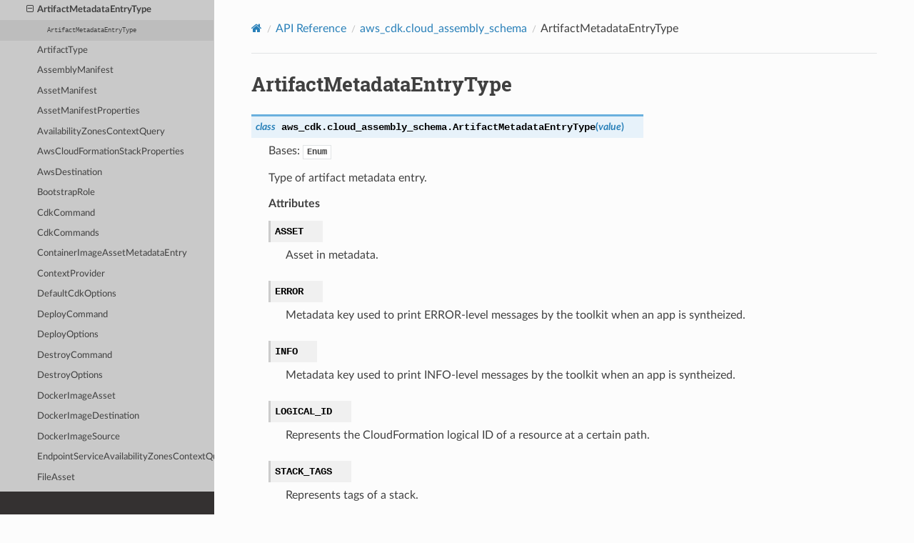

--- FILE ---
content_type: text/html
request_url: https://docs.aws.amazon.com/cdk/api/v1/python/aws_cdk.cloud_assembly_schema/ArtifactMetadataEntryType.html
body_size: 5764
content:


<!DOCTYPE html>
<html class="writer-html5" lang="en" data-content_root="../">
<head>
  <meta charset="utf-8" /><meta name="viewport" content="width=device-width, initial-scale=1" />

  <meta name="viewport" content="width=device-width, initial-scale=1.0" />
  <title>ArtifactMetadataEntryType &mdash; AWS Cloud Development Kit 1.204.0 documentation</title>
      <link rel="stylesheet" type="text/css" href="../_static/pygments.css?v=fa44fd50" />
      <link rel="stylesheet" type="text/css" href="../_static/css/theme.css?v=9edc463e" />
      <link rel="stylesheet" type="text/css" href="../_static/css/custom.css?v=72669a8e" />

  
      <script src="../_static/jquery.js?v=5d32c60e"></script>
      <script src="../_static/_sphinx_javascript_frameworks_compat.js?v=2cd50e6c"></script>
      <script src="../_static/documentation_options.js?v=f9d39554"></script>
      <script src="../_static/doctools.js?v=9bcbadda"></script>
      <script src="../_static/sphinx_highlight.js?v=dc90522c"></script>
    <script src="../_static/js/theme.js"></script>
    <link rel="index" title="Index" href="../genindex.html" />
    <link rel="search" title="Search" href="../search.html" />
    <link rel="next" title="ArtifactType" href="ArtifactType.html" />
    <link rel="prev" title="ArtifactManifest" href="ArtifactManifest.html" />
<meta name="guide-name" content="API Reference">
<meta name="service-name" content="AWS Cloud Development Kit (AWS CDK)">
<script type="text/javascript" src="/assets/js/awsdocs-boot.js"></script>
 

<meta name="robots" content="noindex"></head>

<body class="wy-body-for-nav"> 
  <div class="wy-grid-for-nav">
    <nav data-toggle="wy-nav-shift" class="wy-nav-side">
      <div class="wy-side-scroll">
        <div class="wy-side-nav-search" >

          
          
          <a href="../index.html" aria-label="Go to Homepage" class="icon icon-home">
            AWS Cloud Development Kit
          </a>
<div role="search">
  <form id="rtd-search-form" class="wy-form" action="../search.html" method="get">
    <input type="text" name="q" placeholder="Search docs" aria-label="Search docs" />
    <input type="hidden" name="check_keywords" value="yes" />
    <input type="hidden" name="area" value="default" />
  </form>
</div>
        </div><div class="wy-menu wy-menu-vertical" data-spy="affix" role="navigation" aria-label="Navigation menu">
              <p class="caption" role="heading"><span class="caption-text">Contents:</span></p>
<ul class="current">
<li class="toctree-l1 current"><a class="reference internal" href="../modules.html">API Reference</a><ul class="current">
<li class="toctree-l2"><a class="reference internal" href="../aws_cdk.alexa_ask.html">aws_cdk.alexa_ask</a></li>
<li class="toctree-l2"><a class="reference internal" href="../aws_cdk.app_delivery.html">aws_cdk.app_delivery</a></li>
<li class="toctree-l2"><a class="reference internal" href="../aws_cdk.assertions.html">aws_cdk.assertions</a></li>
<li class="toctree-l2"><a class="reference internal" href="../aws_cdk.assets.html">aws_cdk.assets</a></li>
<li class="toctree-l2"><a class="reference internal" href="../aws_cdk.aws_accessanalyzer.html">aws_cdk.aws_accessanalyzer</a></li>
<li class="toctree-l2"><a class="reference internal" href="../aws_cdk.aws_acmpca.html">aws_cdk.aws_acmpca</a></li>
<li class="toctree-l2"><a class="reference internal" href="../aws_cdk.aws_amazonmq.html">aws_cdk.aws_amazonmq</a></li>
<li class="toctree-l2"><a class="reference internal" href="../aws_cdk.aws_amplify.html">aws_cdk.aws_amplify</a></li>
<li class="toctree-l2"><a class="reference internal" href="../aws_cdk.aws_amplifyuibuilder.html">aws_cdk.aws_amplifyuibuilder</a></li>
<li class="toctree-l2"><a class="reference internal" href="../aws_cdk.aws_apigateway.html">aws_cdk.aws_apigateway</a></li>
<li class="toctree-l2"><a class="reference internal" href="../aws_cdk.aws_apigatewayv2.html">aws_cdk.aws_apigatewayv2</a></li>
<li class="toctree-l2"><a class="reference internal" href="../aws_cdk.aws_apigatewayv2_authorizers.html">aws_cdk.aws_apigatewayv2_authorizers</a></li>
<li class="toctree-l2"><a class="reference internal" href="../aws_cdk.aws_apigatewayv2_integrations.html">aws_cdk.aws_apigatewayv2_integrations</a></li>
<li class="toctree-l2"><a class="reference internal" href="../aws_cdk.aws_appconfig.html">aws_cdk.aws_appconfig</a></li>
<li class="toctree-l2"><a class="reference internal" href="../aws_cdk.aws_appflow.html">aws_cdk.aws_appflow</a></li>
<li class="toctree-l2"><a class="reference internal" href="../aws_cdk.aws_appintegrations.html">aws_cdk.aws_appintegrations</a></li>
<li class="toctree-l2"><a class="reference internal" href="../aws_cdk.aws_applicationautoscaling.html">aws_cdk.aws_applicationautoscaling</a></li>
<li class="toctree-l2"><a class="reference internal" href="../aws_cdk.aws_applicationinsights.html">aws_cdk.aws_applicationinsights</a></li>
<li class="toctree-l2"><a class="reference internal" href="../aws_cdk.aws_appmesh.html">aws_cdk.aws_appmesh</a></li>
<li class="toctree-l2"><a class="reference internal" href="../aws_cdk.aws_apprunner.html">aws_cdk.aws_apprunner</a></li>
<li class="toctree-l2"><a class="reference internal" href="../aws_cdk.aws_appstream.html">aws_cdk.aws_appstream</a></li>
<li class="toctree-l2"><a class="reference internal" href="../aws_cdk.aws_appsync.html">aws_cdk.aws_appsync</a></li>
<li class="toctree-l2"><a class="reference internal" href="../aws_cdk.aws_aps.html">aws_cdk.aws_aps</a></li>
<li class="toctree-l2"><a class="reference internal" href="../aws_cdk.aws_athena.html">aws_cdk.aws_athena</a></li>
<li class="toctree-l2"><a class="reference internal" href="../aws_cdk.aws_auditmanager.html">aws_cdk.aws_auditmanager</a></li>
<li class="toctree-l2"><a class="reference internal" href="../aws_cdk.aws_autoscaling.html">aws_cdk.aws_autoscaling</a></li>
<li class="toctree-l2"><a class="reference internal" href="../aws_cdk.aws_autoscaling_common.html">aws_cdk.aws_autoscaling_common</a></li>
<li class="toctree-l2"><a class="reference internal" href="../aws_cdk.aws_autoscaling_hooktargets.html">aws_cdk.aws_autoscaling_hooktargets</a></li>
<li class="toctree-l2"><a class="reference internal" href="../aws_cdk.aws_autoscalingplans.html">aws_cdk.aws_autoscalingplans</a></li>
<li class="toctree-l2"><a class="reference internal" href="../aws_cdk.aws_backup.html">aws_cdk.aws_backup</a></li>
<li class="toctree-l2"><a class="reference internal" href="../aws_cdk.aws_backupgateway.html">aws_cdk.aws_backupgateway</a></li>
<li class="toctree-l2"><a class="reference internal" href="../aws_cdk.aws_batch.html">aws_cdk.aws_batch</a></li>
<li class="toctree-l2"><a class="reference internal" href="../aws_cdk.aws_billingconductor.html">aws_cdk.aws_billingconductor</a></li>
<li class="toctree-l2"><a class="reference internal" href="../aws_cdk.aws_budgets.html">aws_cdk.aws_budgets</a></li>
<li class="toctree-l2"><a class="reference internal" href="../aws_cdk.aws_cassandra.html">aws_cdk.aws_cassandra</a></li>
<li class="toctree-l2"><a class="reference internal" href="../aws_cdk.aws_ce.html">aws_cdk.aws_ce</a></li>
<li class="toctree-l2"><a class="reference internal" href="../aws_cdk.aws_certificatemanager.html">aws_cdk.aws_certificatemanager</a></li>
<li class="toctree-l2"><a class="reference internal" href="../aws_cdk.aws_chatbot.html">aws_cdk.aws_chatbot</a></li>
<li class="toctree-l2"><a class="reference internal" href="../aws_cdk.aws_cloud9.html">aws_cdk.aws_cloud9</a></li>
<li class="toctree-l2"><a class="reference internal" href="../aws_cdk.aws_cloudformation.html">aws_cdk.aws_cloudformation</a></li>
<li class="toctree-l2"><a class="reference internal" href="../aws_cdk.aws_cloudfront.html">aws_cdk.aws_cloudfront</a></li>
<li class="toctree-l2"><a class="reference internal" href="../aws_cdk.aws_cloudfront.experimental.html">aws_cdk.aws_cloudfront.experimental</a></li>
<li class="toctree-l2"><a class="reference internal" href="../aws_cdk.aws_cloudfront_origins.html">aws_cdk.aws_cloudfront_origins</a></li>
<li class="toctree-l2"><a class="reference internal" href="../aws_cdk.aws_cloudtrail.html">aws_cdk.aws_cloudtrail</a></li>
<li class="toctree-l2"><a class="reference internal" href="../aws_cdk.aws_cloudwatch.html">aws_cdk.aws_cloudwatch</a></li>
<li class="toctree-l2"><a class="reference internal" href="../aws_cdk.aws_cloudwatch_actions.html">aws_cdk.aws_cloudwatch_actions</a></li>
<li class="toctree-l2"><a class="reference internal" href="../aws_cdk.aws_codeartifact.html">aws_cdk.aws_codeartifact</a></li>
<li class="toctree-l2"><a class="reference internal" href="../aws_cdk.aws_codebuild.html">aws_cdk.aws_codebuild</a></li>
<li class="toctree-l2"><a class="reference internal" href="../aws_cdk.aws_codecommit.html">aws_cdk.aws_codecommit</a></li>
<li class="toctree-l2"><a class="reference internal" href="../aws_cdk.aws_codedeploy.html">aws_cdk.aws_codedeploy</a></li>
<li class="toctree-l2"><a class="reference internal" href="../aws_cdk.aws_codeguruprofiler.html">aws_cdk.aws_codeguruprofiler</a></li>
<li class="toctree-l2"><a class="reference internal" href="../aws_cdk.aws_codegurureviewer.html">aws_cdk.aws_codegurureviewer</a></li>
<li class="toctree-l2"><a class="reference internal" href="../aws_cdk.aws_codepipeline.html">aws_cdk.aws_codepipeline</a></li>
<li class="toctree-l2"><a class="reference internal" href="../aws_cdk.aws_codepipeline_actions.html">aws_cdk.aws_codepipeline_actions</a></li>
<li class="toctree-l2"><a class="reference internal" href="../aws_cdk.aws_codestar.html">aws_cdk.aws_codestar</a></li>
<li class="toctree-l2"><a class="reference internal" href="../aws_cdk.aws_codestarconnections.html">aws_cdk.aws_codestarconnections</a></li>
<li class="toctree-l2"><a class="reference internal" href="../aws_cdk.aws_codestarnotifications.html">aws_cdk.aws_codestarnotifications</a></li>
<li class="toctree-l2"><a class="reference internal" href="../aws_cdk.aws_cognito.html">aws_cdk.aws_cognito</a></li>
<li class="toctree-l2"><a class="reference internal" href="../aws_cdk.aws_cognito_identitypool.html">aws_cdk.aws_cognito_identitypool</a></li>
<li class="toctree-l2"><a class="reference internal" href="../aws_cdk.aws_comprehend.html">aws_cdk.aws_comprehend</a></li>
<li class="toctree-l2"><a class="reference internal" href="../aws_cdk.aws_config.html">aws_cdk.aws_config</a></li>
<li class="toctree-l2"><a class="reference internal" href="../aws_cdk.aws_connect.html">aws_cdk.aws_connect</a></li>
<li class="toctree-l2"><a class="reference internal" href="../aws_cdk.aws_connectcampaigns.html">aws_cdk.aws_connectcampaigns</a></li>
<li class="toctree-l2"><a class="reference internal" href="../aws_cdk.aws_controltower.html">aws_cdk.aws_controltower</a></li>
<li class="toctree-l2"><a class="reference internal" href="../aws_cdk.aws_cur.html">aws_cdk.aws_cur</a></li>
<li class="toctree-l2"><a class="reference internal" href="../aws_cdk.aws_customerprofiles.html">aws_cdk.aws_customerprofiles</a></li>
<li class="toctree-l2"><a class="reference internal" href="../aws_cdk.aws_databrew.html">aws_cdk.aws_databrew</a></li>
<li class="toctree-l2"><a class="reference internal" href="../aws_cdk.aws_datapipeline.html">aws_cdk.aws_datapipeline</a></li>
<li class="toctree-l2"><a class="reference internal" href="../aws_cdk.aws_datasync.html">aws_cdk.aws_datasync</a></li>
<li class="toctree-l2"><a class="reference internal" href="../aws_cdk.aws_dax.html">aws_cdk.aws_dax</a></li>
<li class="toctree-l2"><a class="reference internal" href="../aws_cdk.aws_detective.html">aws_cdk.aws_detective</a></li>
<li class="toctree-l2"><a class="reference internal" href="../aws_cdk.aws_devopsguru.html">aws_cdk.aws_devopsguru</a></li>
<li class="toctree-l2"><a class="reference internal" href="../aws_cdk.aws_directoryservice.html">aws_cdk.aws_directoryservice</a></li>
<li class="toctree-l2"><a class="reference internal" href="../aws_cdk.aws_dlm.html">aws_cdk.aws_dlm</a></li>
<li class="toctree-l2"><a class="reference internal" href="../aws_cdk.aws_dms.html">aws_cdk.aws_dms</a></li>
<li class="toctree-l2"><a class="reference internal" href="../aws_cdk.aws_docdb.html">aws_cdk.aws_docdb</a></li>
<li class="toctree-l2"><a class="reference internal" href="../aws_cdk.aws_docdbelastic.html">aws_cdk.aws_docdbelastic</a></li>
<li class="toctree-l2"><a class="reference internal" href="../aws_cdk.aws_dynamodb.html">aws_cdk.aws_dynamodb</a></li>
<li class="toctree-l2"><a class="reference internal" href="../aws_cdk.aws_dynamodb_global.html">aws_cdk.aws_dynamodb_global</a></li>
<li class="toctree-l2"><a class="reference internal" href="../aws_cdk.aws_ec2.html">aws_cdk.aws_ec2</a></li>
<li class="toctree-l2"><a class="reference internal" href="../aws_cdk.aws_ecr.html">aws_cdk.aws_ecr</a></li>
<li class="toctree-l2"><a class="reference internal" href="../aws_cdk.aws_ecr_assets.html">aws_cdk.aws_ecr_assets</a></li>
<li class="toctree-l2"><a class="reference internal" href="../aws_cdk.aws_ecs.html">aws_cdk.aws_ecs</a></li>
<li class="toctree-l2"><a class="reference internal" href="../aws_cdk.aws_ecs_patterns.html">aws_cdk.aws_ecs_patterns</a></li>
<li class="toctree-l2"><a class="reference internal" href="../aws_cdk.aws_efs.html">aws_cdk.aws_efs</a></li>
<li class="toctree-l2"><a class="reference internal" href="../aws_cdk.aws_eks.html">aws_cdk.aws_eks</a></li>
<li class="toctree-l2"><a class="reference internal" href="../aws_cdk.aws_eks_legacy.html">aws_cdk.aws_eks_legacy</a></li>
<li class="toctree-l2"><a class="reference internal" href="../aws_cdk.aws_elasticache.html">aws_cdk.aws_elasticache</a></li>
<li class="toctree-l2"><a class="reference internal" href="../aws_cdk.aws_elasticbeanstalk.html">aws_cdk.aws_elasticbeanstalk</a></li>
<li class="toctree-l2"><a class="reference internal" href="../aws_cdk.aws_elasticloadbalancing.html">aws_cdk.aws_elasticloadbalancing</a></li>
<li class="toctree-l2"><a class="reference internal" href="../aws_cdk.aws_elasticloadbalancingv2.html">aws_cdk.aws_elasticloadbalancingv2</a></li>
<li class="toctree-l2"><a class="reference internal" href="../aws_cdk.aws_elasticloadbalancingv2_actions.html">aws_cdk.aws_elasticloadbalancingv2_actions</a></li>
<li class="toctree-l2"><a class="reference internal" href="../aws_cdk.aws_elasticloadbalancingv2_targets.html">aws_cdk.aws_elasticloadbalancingv2_targets</a></li>
<li class="toctree-l2"><a class="reference internal" href="../aws_cdk.aws_elasticsearch.html">aws_cdk.aws_elasticsearch</a></li>
<li class="toctree-l2"><a class="reference internal" href="../aws_cdk.aws_emr.html">aws_cdk.aws_emr</a></li>
<li class="toctree-l2"><a class="reference internal" href="../aws_cdk.aws_emrcontainers.html">aws_cdk.aws_emrcontainers</a></li>
<li class="toctree-l2"><a class="reference internal" href="../aws_cdk.aws_emrserverless.html">aws_cdk.aws_emrserverless</a></li>
<li class="toctree-l2"><a class="reference internal" href="../aws_cdk.aws_events.html">aws_cdk.aws_events</a></li>
<li class="toctree-l2"><a class="reference internal" href="../aws_cdk.aws_events_targets.html">aws_cdk.aws_events_targets</a></li>
<li class="toctree-l2"><a class="reference internal" href="../aws_cdk.aws_eventschemas.html">aws_cdk.aws_eventschemas</a></li>
<li class="toctree-l2"><a class="reference internal" href="../aws_cdk.aws_evidently.html">aws_cdk.aws_evidently</a></li>
<li class="toctree-l2"><a class="reference internal" href="../aws_cdk.aws_finspace.html">aws_cdk.aws_finspace</a></li>
<li class="toctree-l2"><a class="reference internal" href="../aws_cdk.aws_fis.html">aws_cdk.aws_fis</a></li>
<li class="toctree-l2"><a class="reference internal" href="../aws_cdk.aws_fms.html">aws_cdk.aws_fms</a></li>
<li class="toctree-l2"><a class="reference internal" href="../aws_cdk.aws_forecast.html">aws_cdk.aws_forecast</a></li>
<li class="toctree-l2"><a class="reference internal" href="../aws_cdk.aws_frauddetector.html">aws_cdk.aws_frauddetector</a></li>
<li class="toctree-l2"><a class="reference internal" href="../aws_cdk.aws_fsx.html">aws_cdk.aws_fsx</a></li>
<li class="toctree-l2"><a class="reference internal" href="../aws_cdk.aws_gamelift.html">aws_cdk.aws_gamelift</a></li>
<li class="toctree-l2"><a class="reference internal" href="../aws_cdk.aws_globalaccelerator.html">aws_cdk.aws_globalaccelerator</a></li>
<li class="toctree-l2"><a class="reference internal" href="../aws_cdk.aws_globalaccelerator_endpoints.html">aws_cdk.aws_globalaccelerator_endpoints</a></li>
<li class="toctree-l2"><a class="reference internal" href="../aws_cdk.aws_glue.html">aws_cdk.aws_glue</a></li>
<li class="toctree-l2"><a class="reference internal" href="../aws_cdk.aws_grafana.html">aws_cdk.aws_grafana</a></li>
<li class="toctree-l2"><a class="reference internal" href="../aws_cdk.aws_greengrass.html">aws_cdk.aws_greengrass</a></li>
<li class="toctree-l2"><a class="reference internal" href="../aws_cdk.aws_greengrassv2.html">aws_cdk.aws_greengrassv2</a></li>
<li class="toctree-l2"><a class="reference internal" href="../aws_cdk.aws_groundstation.html">aws_cdk.aws_groundstation</a></li>
<li class="toctree-l2"><a class="reference internal" href="../aws_cdk.aws_guardduty.html">aws_cdk.aws_guardduty</a></li>
<li class="toctree-l2"><a class="reference internal" href="../aws_cdk.aws_healthlake.html">aws_cdk.aws_healthlake</a></li>
<li class="toctree-l2"><a class="reference internal" href="../aws_cdk.aws_iam.html">aws_cdk.aws_iam</a></li>
<li class="toctree-l2"><a class="reference internal" href="../aws_cdk.aws_identitystore.html">aws_cdk.aws_identitystore</a></li>
<li class="toctree-l2"><a class="reference internal" href="../aws_cdk.aws_imagebuilder.html">aws_cdk.aws_imagebuilder</a></li>
<li class="toctree-l2"><a class="reference internal" href="../aws_cdk.aws_inspector.html">aws_cdk.aws_inspector</a></li>
<li class="toctree-l2"><a class="reference internal" href="../aws_cdk.aws_inspectorv2.html">aws_cdk.aws_inspectorv2</a></li>
<li class="toctree-l2"><a class="reference internal" href="../aws_cdk.aws_internetmonitor.html">aws_cdk.aws_internetmonitor</a></li>
<li class="toctree-l2"><a class="reference internal" href="../aws_cdk.aws_iot.html">aws_cdk.aws_iot</a></li>
<li class="toctree-l2"><a class="reference internal" href="../aws_cdk.aws_iot1click.html">aws_cdk.aws_iot1click</a></li>
<li class="toctree-l2"><a class="reference internal" href="../aws_cdk.aws_iot_actions.html">aws_cdk.aws_iot_actions</a></li>
<li class="toctree-l2"><a class="reference internal" href="../aws_cdk.aws_iotanalytics.html">aws_cdk.aws_iotanalytics</a></li>
<li class="toctree-l2"><a class="reference internal" href="../aws_cdk.aws_iotcoredeviceadvisor.html">aws_cdk.aws_iotcoredeviceadvisor</a></li>
<li class="toctree-l2"><a class="reference internal" href="../aws_cdk.aws_iotevents.html">aws_cdk.aws_iotevents</a></li>
<li class="toctree-l2"><a class="reference internal" href="../aws_cdk.aws_iotevents_actions.html">aws_cdk.aws_iotevents_actions</a></li>
<li class="toctree-l2"><a class="reference internal" href="../aws_cdk.aws_iotfleethub.html">aws_cdk.aws_iotfleethub</a></li>
<li class="toctree-l2"><a class="reference internal" href="../aws_cdk.aws_iotfleetwise.html">aws_cdk.aws_iotfleetwise</a></li>
<li class="toctree-l2"><a class="reference internal" href="../aws_cdk.aws_iotsitewise.html">aws_cdk.aws_iotsitewise</a></li>
<li class="toctree-l2"><a class="reference internal" href="../aws_cdk.aws_iotthingsgraph.html">aws_cdk.aws_iotthingsgraph</a></li>
<li class="toctree-l2"><a class="reference internal" href="../aws_cdk.aws_iottwinmaker.html">aws_cdk.aws_iottwinmaker</a></li>
<li class="toctree-l2"><a class="reference internal" href="../aws_cdk.aws_iotwireless.html">aws_cdk.aws_iotwireless</a></li>
<li class="toctree-l2"><a class="reference internal" href="../aws_cdk.aws_ivs.html">aws_cdk.aws_ivs</a></li>
<li class="toctree-l2"><a class="reference internal" href="../aws_cdk.aws_ivschat.html">aws_cdk.aws_ivschat</a></li>
<li class="toctree-l2"><a class="reference internal" href="../aws_cdk.aws_kafkaconnect.html">aws_cdk.aws_kafkaconnect</a></li>
<li class="toctree-l2"><a class="reference internal" href="../aws_cdk.aws_kendra.html">aws_cdk.aws_kendra</a></li>
<li class="toctree-l2"><a class="reference internal" href="../aws_cdk.aws_kendraranking.html">aws_cdk.aws_kendraranking</a></li>
<li class="toctree-l2"><a class="reference internal" href="../aws_cdk.aws_kinesis.html">aws_cdk.aws_kinesis</a></li>
<li class="toctree-l2"><a class="reference internal" href="../aws_cdk.aws_kinesisanalytics.html">aws_cdk.aws_kinesisanalytics</a></li>
<li class="toctree-l2"><a class="reference internal" href="../aws_cdk.aws_kinesisanalytics_flink.html">aws_cdk.aws_kinesisanalytics_flink</a></li>
<li class="toctree-l2"><a class="reference internal" href="../aws_cdk.aws_kinesisanalyticsv2.html">aws_cdk.aws_kinesisanalyticsv2</a></li>
<li class="toctree-l2"><a class="reference internal" href="../aws_cdk.aws_kinesisfirehose.html">aws_cdk.aws_kinesisfirehose</a></li>
<li class="toctree-l2"><a class="reference internal" href="../aws_cdk.aws_kinesisfirehose_destinations.html">aws_cdk.aws_kinesisfirehose_destinations</a></li>
<li class="toctree-l2"><a class="reference internal" href="../aws_cdk.aws_kinesisvideo.html">aws_cdk.aws_kinesisvideo</a></li>
<li class="toctree-l2"><a class="reference internal" href="../aws_cdk.aws_kms.html">aws_cdk.aws_kms</a></li>
<li class="toctree-l2"><a class="reference internal" href="../aws_cdk.aws_lakeformation.html">aws_cdk.aws_lakeformation</a></li>
<li class="toctree-l2"><a class="reference internal" href="../aws_cdk.aws_lambda.html">aws_cdk.aws_lambda</a></li>
<li class="toctree-l2"><a class="reference internal" href="../aws_cdk.aws_lambda_destinations.html">aws_cdk.aws_lambda_destinations</a></li>
<li class="toctree-l2"><a class="reference internal" href="../aws_cdk.aws_lambda_event_sources.html">aws_cdk.aws_lambda_event_sources</a></li>
<li class="toctree-l2"><a class="reference internal" href="../aws_cdk.aws_lambda_go.html">aws_cdk.aws_lambda_go</a></li>
<li class="toctree-l2"><a class="reference internal" href="../aws_cdk.aws_lambda_nodejs.html">aws_cdk.aws_lambda_nodejs</a></li>
<li class="toctree-l2"><a class="reference internal" href="../aws_cdk.aws_lambda_python.html">aws_cdk.aws_lambda_python</a></li>
<li class="toctree-l2"><a class="reference internal" href="../aws_cdk.aws_lex.html">aws_cdk.aws_lex</a></li>
<li class="toctree-l2"><a class="reference internal" href="../aws_cdk.aws_licensemanager.html">aws_cdk.aws_licensemanager</a></li>
<li class="toctree-l2"><a class="reference internal" href="../aws_cdk.aws_lightsail.html">aws_cdk.aws_lightsail</a></li>
<li class="toctree-l2"><a class="reference internal" href="../aws_cdk.aws_location.html">aws_cdk.aws_location</a></li>
<li class="toctree-l2"><a class="reference internal" href="../aws_cdk.aws_logs.html">aws_cdk.aws_logs</a></li>
<li class="toctree-l2"><a class="reference internal" href="../aws_cdk.aws_logs_destinations.html">aws_cdk.aws_logs_destinations</a></li>
<li class="toctree-l2"><a class="reference internal" href="../aws_cdk.aws_lookoutequipment.html">aws_cdk.aws_lookoutequipment</a></li>
<li class="toctree-l2"><a class="reference internal" href="../aws_cdk.aws_lookoutmetrics.html">aws_cdk.aws_lookoutmetrics</a></li>
<li class="toctree-l2"><a class="reference internal" href="../aws_cdk.aws_lookoutvision.html">aws_cdk.aws_lookoutvision</a></li>
<li class="toctree-l2"><a class="reference internal" href="../aws_cdk.aws_m2.html">aws_cdk.aws_m2</a></li>
<li class="toctree-l2"><a class="reference internal" href="../aws_cdk.aws_macie.html">aws_cdk.aws_macie</a></li>
<li class="toctree-l2"><a class="reference internal" href="../aws_cdk.aws_managedblockchain.html">aws_cdk.aws_managedblockchain</a></li>
<li class="toctree-l2"><a class="reference internal" href="../aws_cdk.aws_mediaconnect.html">aws_cdk.aws_mediaconnect</a></li>
<li class="toctree-l2"><a class="reference internal" href="../aws_cdk.aws_mediaconvert.html">aws_cdk.aws_mediaconvert</a></li>
<li class="toctree-l2"><a class="reference internal" href="../aws_cdk.aws_medialive.html">aws_cdk.aws_medialive</a></li>
<li class="toctree-l2"><a class="reference internal" href="../aws_cdk.aws_mediapackage.html">aws_cdk.aws_mediapackage</a></li>
<li class="toctree-l2"><a class="reference internal" href="../aws_cdk.aws_mediastore.html">aws_cdk.aws_mediastore</a></li>
<li class="toctree-l2"><a class="reference internal" href="../aws_cdk.aws_mediatailor.html">aws_cdk.aws_mediatailor</a></li>
<li class="toctree-l2"><a class="reference internal" href="../aws_cdk.aws_memorydb.html">aws_cdk.aws_memorydb</a></li>
<li class="toctree-l2"><a class="reference internal" href="../aws_cdk.aws_msk.html">aws_cdk.aws_msk</a></li>
<li class="toctree-l2"><a class="reference internal" href="../aws_cdk.aws_mwaa.html">aws_cdk.aws_mwaa</a></li>
<li class="toctree-l2"><a class="reference internal" href="../aws_cdk.aws_neptune.html">aws_cdk.aws_neptune</a></li>
<li class="toctree-l2"><a class="reference internal" href="../aws_cdk.aws_networkfirewall.html">aws_cdk.aws_networkfirewall</a></li>
<li class="toctree-l2"><a class="reference internal" href="../aws_cdk.aws_networkmanager.html">aws_cdk.aws_networkmanager</a></li>
<li class="toctree-l2"><a class="reference internal" href="../aws_cdk.aws_nimblestudio.html">aws_cdk.aws_nimblestudio</a></li>
<li class="toctree-l2"><a class="reference internal" href="../aws_cdk.aws_oam.html">aws_cdk.aws_oam</a></li>
<li class="toctree-l2"><a class="reference internal" href="../aws_cdk.aws_omics.html">aws_cdk.aws_omics</a></li>
<li class="toctree-l2"><a class="reference internal" href="../aws_cdk.aws_opensearchserverless.html">aws_cdk.aws_opensearchserverless</a></li>
<li class="toctree-l2"><a class="reference internal" href="../aws_cdk.aws_opensearchservice.html">aws_cdk.aws_opensearchservice</a></li>
<li class="toctree-l2"><a class="reference internal" href="../aws_cdk.aws_opsworks.html">aws_cdk.aws_opsworks</a></li>
<li class="toctree-l2"><a class="reference internal" href="../aws_cdk.aws_opsworkscm.html">aws_cdk.aws_opsworkscm</a></li>
<li class="toctree-l2"><a class="reference internal" href="../aws_cdk.aws_organizations.html">aws_cdk.aws_organizations</a></li>
<li class="toctree-l2"><a class="reference internal" href="../aws_cdk.aws_osis.html">aws_cdk.aws_osis</a></li>
<li class="toctree-l2"><a class="reference internal" href="../aws_cdk.aws_panorama.html">aws_cdk.aws_panorama</a></li>
<li class="toctree-l2"><a class="reference internal" href="../aws_cdk.aws_personalize.html">aws_cdk.aws_personalize</a></li>
<li class="toctree-l2"><a class="reference internal" href="../aws_cdk.aws_pinpoint.html">aws_cdk.aws_pinpoint</a></li>
<li class="toctree-l2"><a class="reference internal" href="../aws_cdk.aws_pinpointemail.html">aws_cdk.aws_pinpointemail</a></li>
<li class="toctree-l2"><a class="reference internal" href="../aws_cdk.aws_pipes.html">aws_cdk.aws_pipes</a></li>
<li class="toctree-l2"><a class="reference internal" href="../aws_cdk.aws_proton.html">aws_cdk.aws_proton</a></li>
<li class="toctree-l2"><a class="reference internal" href="../aws_cdk.aws_qldb.html">aws_cdk.aws_qldb</a></li>
<li class="toctree-l2"><a class="reference internal" href="../aws_cdk.aws_quicksight.html">aws_cdk.aws_quicksight</a></li>
<li class="toctree-l2"><a class="reference internal" href="../aws_cdk.aws_ram.html">aws_cdk.aws_ram</a></li>
<li class="toctree-l2"><a class="reference internal" href="../aws_cdk.aws_rds.html">aws_cdk.aws_rds</a></li>
<li class="toctree-l2"><a class="reference internal" href="../aws_cdk.aws_redshift.html">aws_cdk.aws_redshift</a></li>
<li class="toctree-l2"><a class="reference internal" href="../aws_cdk.aws_redshiftserverless.html">aws_cdk.aws_redshiftserverless</a></li>
<li class="toctree-l2"><a class="reference internal" href="../aws_cdk.aws_refactorspaces.html">aws_cdk.aws_refactorspaces</a></li>
<li class="toctree-l2"><a class="reference internal" href="../aws_cdk.aws_rekognition.html">aws_cdk.aws_rekognition</a></li>
<li class="toctree-l2"><a class="reference internal" href="../aws_cdk.aws_resiliencehub.html">aws_cdk.aws_resiliencehub</a></li>
<li class="toctree-l2"><a class="reference internal" href="../aws_cdk.aws_resourceexplorer2.html">aws_cdk.aws_resourceexplorer2</a></li>
<li class="toctree-l2"><a class="reference internal" href="../aws_cdk.aws_resourcegroups.html">aws_cdk.aws_resourcegroups</a></li>
<li class="toctree-l2"><a class="reference internal" href="../aws_cdk.aws_robomaker.html">aws_cdk.aws_robomaker</a></li>
<li class="toctree-l2"><a class="reference internal" href="../aws_cdk.aws_rolesanywhere.html">aws_cdk.aws_rolesanywhere</a></li>
<li class="toctree-l2"><a class="reference internal" href="../aws_cdk.aws_route53.html">aws_cdk.aws_route53</a></li>
<li class="toctree-l2"><a class="reference internal" href="../aws_cdk.aws_route53_patterns.html">aws_cdk.aws_route53_patterns</a></li>
<li class="toctree-l2"><a class="reference internal" href="../aws_cdk.aws_route53_targets.html">aws_cdk.aws_route53_targets</a></li>
<li class="toctree-l2"><a class="reference internal" href="../aws_cdk.aws_route53recoverycontrol.html">aws_cdk.aws_route53recoverycontrol</a></li>
<li class="toctree-l2"><a class="reference internal" href="../aws_cdk.aws_route53recoveryreadiness.html">aws_cdk.aws_route53recoveryreadiness</a></li>
<li class="toctree-l2"><a class="reference internal" href="../aws_cdk.aws_route53resolver.html">aws_cdk.aws_route53resolver</a></li>
<li class="toctree-l2"><a class="reference internal" href="../aws_cdk.aws_rum.html">aws_cdk.aws_rum</a></li>
<li class="toctree-l2"><a class="reference internal" href="../aws_cdk.aws_s3.html">aws_cdk.aws_s3</a></li>
<li class="toctree-l2"><a class="reference internal" href="../aws_cdk.aws_s3_assets.html">aws_cdk.aws_s3_assets</a></li>
<li class="toctree-l2"><a class="reference internal" href="../aws_cdk.aws_s3_deployment.html">aws_cdk.aws_s3_deployment</a></li>
<li class="toctree-l2"><a class="reference internal" href="../aws_cdk.aws_s3_notifications.html">aws_cdk.aws_s3_notifications</a></li>
<li class="toctree-l2"><a class="reference internal" href="../aws_cdk.aws_s3objectlambda.html">aws_cdk.aws_s3objectlambda</a></li>
<li class="toctree-l2"><a class="reference internal" href="../aws_cdk.aws_s3outposts.html">aws_cdk.aws_s3outposts</a></li>
<li class="toctree-l2"><a class="reference internal" href="../aws_cdk.aws_sagemaker.html">aws_cdk.aws_sagemaker</a></li>
<li class="toctree-l2"><a class="reference internal" href="../aws_cdk.aws_sam.html">aws_cdk.aws_sam</a></li>
<li class="toctree-l2"><a class="reference internal" href="../aws_cdk.aws_scheduler.html">aws_cdk.aws_scheduler</a></li>
<li class="toctree-l2"><a class="reference internal" href="../aws_cdk.aws_sdb.html">aws_cdk.aws_sdb</a></li>
<li class="toctree-l2"><a class="reference internal" href="../aws_cdk.aws_secretsmanager.html">aws_cdk.aws_secretsmanager</a></li>
<li class="toctree-l2"><a class="reference internal" href="../aws_cdk.aws_securityhub.html">aws_cdk.aws_securityhub</a></li>
<li class="toctree-l2"><a class="reference internal" href="../aws_cdk.aws_servicecatalog.html">aws_cdk.aws_servicecatalog</a></li>
<li class="toctree-l2"><a class="reference internal" href="../aws_cdk.aws_servicecatalogappregistry.html">aws_cdk.aws_servicecatalogappregistry</a></li>
<li class="toctree-l2"><a class="reference internal" href="../aws_cdk.aws_servicediscovery.html">aws_cdk.aws_servicediscovery</a></li>
<li class="toctree-l2"><a class="reference internal" href="../aws_cdk.aws_ses.html">aws_cdk.aws_ses</a></li>
<li class="toctree-l2"><a class="reference internal" href="../aws_cdk.aws_ses_actions.html">aws_cdk.aws_ses_actions</a></li>
<li class="toctree-l2"><a class="reference internal" href="../aws_cdk.aws_shield.html">aws_cdk.aws_shield</a></li>
<li class="toctree-l2"><a class="reference internal" href="../aws_cdk.aws_signer.html">aws_cdk.aws_signer</a></li>
<li class="toctree-l2"><a class="reference internal" href="../aws_cdk.aws_simspaceweaver.html">aws_cdk.aws_simspaceweaver</a></li>
<li class="toctree-l2"><a class="reference internal" href="../aws_cdk.aws_sns.html">aws_cdk.aws_sns</a></li>
<li class="toctree-l2"><a class="reference internal" href="../aws_cdk.aws_sns_subscriptions.html">aws_cdk.aws_sns_subscriptions</a></li>
<li class="toctree-l2"><a class="reference internal" href="../aws_cdk.aws_sqs.html">aws_cdk.aws_sqs</a></li>
<li class="toctree-l2"><a class="reference internal" href="../aws_cdk.aws_ssm.html">aws_cdk.aws_ssm</a></li>
<li class="toctree-l2"><a class="reference internal" href="../aws_cdk.aws_ssmcontacts.html">aws_cdk.aws_ssmcontacts</a></li>
<li class="toctree-l2"><a class="reference internal" href="../aws_cdk.aws_ssmincidents.html">aws_cdk.aws_ssmincidents</a></li>
<li class="toctree-l2"><a class="reference internal" href="../aws_cdk.aws_sso.html">aws_cdk.aws_sso</a></li>
<li class="toctree-l2"><a class="reference internal" href="../aws_cdk.aws_stepfunctions.html">aws_cdk.aws_stepfunctions</a></li>
<li class="toctree-l2"><a class="reference internal" href="../aws_cdk.aws_stepfunctions_tasks.html">aws_cdk.aws_stepfunctions_tasks</a></li>
<li class="toctree-l2"><a class="reference internal" href="../aws_cdk.aws_supportapp.html">aws_cdk.aws_supportapp</a></li>
<li class="toctree-l2"><a class="reference internal" href="../aws_cdk.aws_synthetics.html">aws_cdk.aws_synthetics</a></li>
<li class="toctree-l2"><a class="reference internal" href="../aws_cdk.aws_systemsmanagersap.html">aws_cdk.aws_systemsmanagersap</a></li>
<li class="toctree-l2"><a class="reference internal" href="../aws_cdk.aws_timestream.html">aws_cdk.aws_timestream</a></li>
<li class="toctree-l2"><a class="reference internal" href="../aws_cdk.aws_transfer.html">aws_cdk.aws_transfer</a></li>
<li class="toctree-l2"><a class="reference internal" href="../aws_cdk.aws_voiceid.html">aws_cdk.aws_voiceid</a></li>
<li class="toctree-l2"><a class="reference internal" href="../aws_cdk.aws_vpclattice.html">aws_cdk.aws_vpclattice</a></li>
<li class="toctree-l2"><a class="reference internal" href="../aws_cdk.aws_waf.html">aws_cdk.aws_waf</a></li>
<li class="toctree-l2"><a class="reference internal" href="../aws_cdk.aws_wafregional.html">aws_cdk.aws_wafregional</a></li>
<li class="toctree-l2"><a class="reference internal" href="../aws_cdk.aws_wafv2.html">aws_cdk.aws_wafv2</a></li>
<li class="toctree-l2"><a class="reference internal" href="../aws_cdk.aws_wisdom.html">aws_cdk.aws_wisdom</a></li>
<li class="toctree-l2"><a class="reference internal" href="../aws_cdk.aws_workspaces.html">aws_cdk.aws_workspaces</a></li>
<li class="toctree-l2"><a class="reference internal" href="../aws_cdk.aws_xray.html">aws_cdk.aws_xray</a></li>
<li class="toctree-l2"><a class="reference internal" href="../aws_cdk.cdk_assets_schema.html">aws_cdk.cdk_assets_schema</a></li>
<li class="toctree-l2 current"><a class="reference internal" href="../aws_cdk.cloud_assembly_schema.html">aws_cdk.cloud_assembly_schema</a><ul class="current">
<li class="toctree-l3"><a class="reference internal" href="README.html">Package Overview</a></li>
<li class="toctree-l3"><a class="reference internal" href="AmiContextQuery.html">AmiContextQuery</a></li>
<li class="toctree-l3"><a class="reference internal" href="ArtifactManifest.html">ArtifactManifest</a></li>
<li class="toctree-l3 current"><a class="current reference internal" href="#">ArtifactMetadataEntryType</a><ul>
<li class="toctree-l4"><a class="reference internal" href="#aws_cdk.cloud_assembly_schema.ArtifactMetadataEntryType"><code class="docutils literal notranslate"><span class="pre">ArtifactMetadataEntryType</span></code></a></li>
</ul>
</li>
<li class="toctree-l3"><a class="reference internal" href="ArtifactType.html">ArtifactType</a></li>
<li class="toctree-l3"><a class="reference internal" href="AssemblyManifest.html">AssemblyManifest</a></li>
<li class="toctree-l3"><a class="reference internal" href="AssetManifest.html">AssetManifest</a></li>
<li class="toctree-l3"><a class="reference internal" href="AssetManifestProperties.html">AssetManifestProperties</a></li>
<li class="toctree-l3"><a class="reference internal" href="AvailabilityZonesContextQuery.html">AvailabilityZonesContextQuery</a></li>
<li class="toctree-l3"><a class="reference internal" href="AwsCloudFormationStackProperties.html">AwsCloudFormationStackProperties</a></li>
<li class="toctree-l3"><a class="reference internal" href="AwsDestination.html">AwsDestination</a></li>
<li class="toctree-l3"><a class="reference internal" href="BootstrapRole.html">BootstrapRole</a></li>
<li class="toctree-l3"><a class="reference internal" href="CdkCommand.html">CdkCommand</a></li>
<li class="toctree-l3"><a class="reference internal" href="CdkCommands.html">CdkCommands</a></li>
<li class="toctree-l3"><a class="reference internal" href="ContainerImageAssetMetadataEntry.html">ContainerImageAssetMetadataEntry</a></li>
<li class="toctree-l3"><a class="reference internal" href="ContextProvider.html">ContextProvider</a></li>
<li class="toctree-l3"><a class="reference internal" href="DefaultCdkOptions.html">DefaultCdkOptions</a></li>
<li class="toctree-l3"><a class="reference internal" href="DeployCommand.html">DeployCommand</a></li>
<li class="toctree-l3"><a class="reference internal" href="DeployOptions.html">DeployOptions</a></li>
<li class="toctree-l3"><a class="reference internal" href="DestroyCommand.html">DestroyCommand</a></li>
<li class="toctree-l3"><a class="reference internal" href="DestroyOptions.html">DestroyOptions</a></li>
<li class="toctree-l3"><a class="reference internal" href="DockerImageAsset.html">DockerImageAsset</a></li>
<li class="toctree-l3"><a class="reference internal" href="DockerImageDestination.html">DockerImageDestination</a></li>
<li class="toctree-l3"><a class="reference internal" href="DockerImageSource.html">DockerImageSource</a></li>
<li class="toctree-l3"><a class="reference internal" href="EndpointServiceAvailabilityZonesContextQuery.html">EndpointServiceAvailabilityZonesContextQuery</a></li>
<li class="toctree-l3"><a class="reference internal" href="FileAsset.html">FileAsset</a></li>
<li class="toctree-l3"><a class="reference internal" href="FileAssetMetadataEntry.html">FileAssetMetadataEntry</a></li>
<li class="toctree-l3"><a class="reference internal" href="FileAssetPackaging.html">FileAssetPackaging</a></li>
<li class="toctree-l3"><a class="reference internal" href="FileDestination.html">FileDestination</a></li>
<li class="toctree-l3"><a class="reference internal" href="FileSource.html">FileSource</a></li>
<li class="toctree-l3"><a class="reference internal" href="Hooks.html">Hooks</a></li>
<li class="toctree-l3"><a class="reference internal" href="HostedZoneContextQuery.html">HostedZoneContextQuery</a></li>
<li class="toctree-l3"><a class="reference internal" href="IntegManifest.html">IntegManifest</a></li>
<li class="toctree-l3"><a class="reference internal" href="KeyContextQuery.html">KeyContextQuery</a></li>
<li class="toctree-l3"><a class="reference internal" href="LoadBalancerContextQuery.html">LoadBalancerContextQuery</a></li>
<li class="toctree-l3"><a class="reference internal" href="LoadBalancerFilter.html">LoadBalancerFilter</a></li>
<li class="toctree-l3"><a class="reference internal" href="LoadBalancerListenerContextQuery.html">LoadBalancerListenerContextQuery</a></li>
<li class="toctree-l3"><a class="reference internal" href="LoadBalancerListenerProtocol.html">LoadBalancerListenerProtocol</a></li>
<li class="toctree-l3"><a class="reference internal" href="LoadBalancerType.html">LoadBalancerType</a></li>
<li class="toctree-l3"><a class="reference internal" href="LoadManifestOptions.html">LoadManifestOptions</a></li>
<li class="toctree-l3"><a class="reference internal" href="Manifest.html">Manifest</a></li>
<li class="toctree-l3"><a class="reference internal" href="MetadataEntry.html">MetadataEntry</a></li>
<li class="toctree-l3"><a class="reference internal" href="MissingContext.html">MissingContext</a></li>
<li class="toctree-l3"><a class="reference internal" href="NestedCloudAssemblyProperties.html">NestedCloudAssemblyProperties</a></li>
<li class="toctree-l3"><a class="reference internal" href="PluginContextQuery.html">PluginContextQuery</a></li>
<li class="toctree-l3"><a class="reference internal" href="RequireApproval.html">RequireApproval</a></li>
<li class="toctree-l3"><a class="reference internal" href="RuntimeInfo.html">RuntimeInfo</a></li>
<li class="toctree-l3"><a class="reference internal" href="SSMParameterContextQuery.html">SSMParameterContextQuery</a></li>
<li class="toctree-l3"><a class="reference internal" href="SecurityGroupContextQuery.html">SecurityGroupContextQuery</a></li>
<li class="toctree-l3"><a class="reference internal" href="Tag.html">Tag</a></li>
<li class="toctree-l3"><a class="reference internal" href="TestCase.html">TestCase</a></li>
<li class="toctree-l3"><a class="reference internal" href="TestOptions.html">TestOptions</a></li>
<li class="toctree-l3"><a class="reference internal" href="TreeArtifactProperties.html">TreeArtifactProperties</a></li>
<li class="toctree-l3"><a class="reference internal" href="VpcContextQuery.html">VpcContextQuery</a></li>
</ul>
</li>
<li class="toctree-l2"><a class="reference internal" href="../aws_cdk.cloudformation_include.html">aws_cdk.cloudformation_include</a></li>
<li class="toctree-l2"><a class="reference internal" href="../aws_cdk.core.html">aws_cdk.core</a></li>
<li class="toctree-l2"><a class="reference internal" href="../aws_cdk.custom_resources.html">aws_cdk.custom_resources</a></li>
<li class="toctree-l2"><a class="reference internal" href="../aws_cdk.cx_api.html">aws_cdk.cx_api</a></li>
<li class="toctree-l2"><a class="reference internal" href="../aws_cdk.integ_tests.html">aws_cdk.integ_tests</a></li>
<li class="toctree-l2"><a class="reference internal" href="../aws_cdk.lambda_layer_awscli.html">aws_cdk.lambda_layer_awscli</a></li>
<li class="toctree-l2"><a class="reference internal" href="../aws_cdk.lambda_layer_kubectl.html">aws_cdk.lambda_layer_kubectl</a></li>
<li class="toctree-l2"><a class="reference internal" href="../aws_cdk.lambda_layer_node_proxy_agent.html">aws_cdk.lambda_layer_node_proxy_agent</a></li>
<li class="toctree-l2"><a class="reference internal" href="../aws_cdk.pipelines.html">aws_cdk.pipelines</a></li>
<li class="toctree-l2"><a class="reference internal" href="../aws_cdk.region_info.html">aws_cdk.region_info</a></li>
<li class="toctree-l2"><a class="reference internal" href="../aws_cdk.triggers.html">aws_cdk.triggers</a></li>
<li class="toctree-l2"><a class="reference internal" href="../aws_cdk.yaml_cfn.html">aws_cdk.yaml_cfn</a></li>
<li class="toctree-l2"><a class="reference internal" href="../constructs.html">constructs</a></li>
</ul>
</li>
</ul>

        </div>
      </div>
    </nav>

    <section data-toggle="wy-nav-shift" class="wy-nav-content-wrap"><nav class="wy-nav-top" aria-label="Mobile navigation menu" >
          <i data-toggle="wy-nav-top" class="fa fa-bars"></i>
          <a href="../index.html">AWS Cloud Development Kit</a>
      </nav>

      <div class="wy-nav-content">
        <div class="rst-content">
          <div role="navigation" aria-label="Page navigation">
  <ul class="wy-breadcrumbs">
      <li><a href="../index.html" class="icon icon-home" aria-label="Home"></a></li>
          <li class="breadcrumb-item"><a href="../modules.html">API Reference</a></li>
          <li class="breadcrumb-item"><a href="../aws_cdk.cloud_assembly_schema.html">aws_cdk.cloud_assembly_schema</a></li>
      <li class="breadcrumb-item active">ArtifactMetadataEntryType</li>
      <li class="wy-breadcrumbs-aside">
      </li>
  </ul>
  <hr/>
</div>
          <div role="main" class="document" itemscope="itemscope" itemtype="http://schema.org/Article">
           <div itemprop="articleBody">
             
  <section id="artifactmetadataentrytype">
<h1>ArtifactMetadataEntryType<a class="headerlink" href="#artifactmetadataentrytype" title="Link to this heading"></a></h1>
<dl class="py class">
<dt class="sig sig-object py" id="aws_cdk.cloud_assembly_schema.ArtifactMetadataEntryType">
<em class="property"><span class="pre">class</span><span class="w"> </span></em><span class="sig-prename descclassname"><span class="pre">aws_cdk.cloud_assembly_schema.</span></span><span class="sig-name descname"><span class="pre">ArtifactMetadataEntryType</span></span><span class="sig-paren">(</span><em class="sig-param"><span class="n"><span class="pre">value</span></span></em><span class="sig-paren">)</span><a class="headerlink" href="#aws_cdk.cloud_assembly_schema.ArtifactMetadataEntryType" title="Link to this definition"></a></dt>
<dd><p>Bases: <code class="xref py py-class docutils literal notranslate"><span class="pre">Enum</span></code></p>
<p>Type of artifact metadata entry.</p>
<p class="rubric">Attributes</p>
<dl class="py attribute">
<dt class="sig sig-object py" id="aws_cdk.cloud_assembly_schema.ArtifactMetadataEntryType.ASSET">
<span class="sig-name descname"><span class="pre">ASSET</span></span><a class="headerlink" href="#aws_cdk.cloud_assembly_schema.ArtifactMetadataEntryType.ASSET" title="Link to this definition"></a></dt>
<dd><p>Asset in metadata.</p>
</dd></dl>

<dl class="py attribute">
<dt class="sig sig-object py" id="aws_cdk.cloud_assembly_schema.ArtifactMetadataEntryType.ERROR">
<span class="sig-name descname"><span class="pre">ERROR</span></span><a class="headerlink" href="#aws_cdk.cloud_assembly_schema.ArtifactMetadataEntryType.ERROR" title="Link to this definition"></a></dt>
<dd><p>Metadata key used to print ERROR-level messages by the toolkit when an app is syntheized.</p>
</dd></dl>

<dl class="py attribute">
<dt class="sig sig-object py" id="aws_cdk.cloud_assembly_schema.ArtifactMetadataEntryType.INFO">
<span class="sig-name descname"><span class="pre">INFO</span></span><a class="headerlink" href="#aws_cdk.cloud_assembly_schema.ArtifactMetadataEntryType.INFO" title="Link to this definition"></a></dt>
<dd><p>Metadata key used to print INFO-level messages by the toolkit when an app is syntheized.</p>
</dd></dl>

<dl class="py attribute">
<dt class="sig sig-object py" id="aws_cdk.cloud_assembly_schema.ArtifactMetadataEntryType.LOGICAL_ID">
<span class="sig-name descname"><span class="pre">LOGICAL_ID</span></span><a class="headerlink" href="#aws_cdk.cloud_assembly_schema.ArtifactMetadataEntryType.LOGICAL_ID" title="Link to this definition"></a></dt>
<dd><p>Represents the CloudFormation logical ID of a resource at a certain path.</p>
</dd></dl>

<dl class="py attribute">
<dt class="sig sig-object py" id="aws_cdk.cloud_assembly_schema.ArtifactMetadataEntryType.STACK_TAGS">
<span class="sig-name descname"><span class="pre">STACK_TAGS</span></span><a class="headerlink" href="#aws_cdk.cloud_assembly_schema.ArtifactMetadataEntryType.STACK_TAGS" title="Link to this definition"></a></dt>
<dd><p>Represents tags of a stack.</p>
</dd></dl>

<dl class="py attribute">
<dt class="sig sig-object py" id="aws_cdk.cloud_assembly_schema.ArtifactMetadataEntryType.WARN">
<span class="sig-name descname"><span class="pre">WARN</span></span><a class="headerlink" href="#aws_cdk.cloud_assembly_schema.ArtifactMetadataEntryType.WARN" title="Link to this definition"></a></dt>
<dd><p>Metadata key used to print WARNING-level messages by the toolkit when an app is syntheized.</p>
</dd></dl>

</dd></dl>

</section>


           </div>
          </div>
          <footer><div class="rst-footer-buttons" role="navigation" aria-label="Footer">
        <a href="ArtifactManifest.html" class="btn btn-neutral float-left" title="ArtifactManifest" accesskey="p" rel="prev"><span class="fa fa-arrow-circle-left" aria-hidden="true"></span> Previous</a>
        <a href="ArtifactType.html" class="btn btn-neutral float-right" title="ArtifactType" accesskey="n" rel="next">Next <span class="fa fa-arrow-circle-right" aria-hidden="true"></span></a>
    </div>

  <hr/>

  <div role="contentinfo">
    <p>&#169; Copyright 2024, Amazon Web Services.</p>
  </div>

  Built with <a href="https://www.sphinx-doc.org/">Sphinx</a> using a
    <a href="https://github.com/readthedocs/sphinx_rtd_theme">theme</a>
    provided by <a href="https://readthedocs.org">Read the Docs</a>.
   

</footer>
        </div>
      </div>
    </section>
  </div>
  <script>
      jQuery(function () {
          SphinxRtdTheme.Navigation.enable(false);
      });
  </script>
<div id="awsdocs-legal-zone"></div>


</body>
</html>

--- FILE ---
content_type: text/css
request_url: https://docs.aws.amazon.com/cdk/api/v1/python/_static/css/custom.css?v=72669a8e
body_size: 224
content:
.code-sample-anno {
  display: block;
  font-size: 8pt !important;
  margin-top: -10pt;
  text-align: right;
}

/* Override the theme's max-width, matching AWS Doc's standard max-width setting */
.wy-nav-content {
  max-width: 120rem !important;
}


--- FILE ---
content_type: application/x-javascript
request_url: https://docs.aws.amazon.com/cdk/api/v1/python/_static/_sphinx_javascript_frameworks_compat.js?v=2cd50e6c
body_size: 1575
content:
/* Compatability shim for jQuery and underscores.js.
 *
 * Copyright Sphinx contributors
 * Released under the two clause BSD licence
 */

/**
 * small helper function to urldecode strings
 *
 * See https://developer.mozilla.org/en-US/docs/Web/JavaScript/Reference/Global_Objects/decodeURIComponent#Decoding_query_parameters_from_a_URL
 */
jQuery.urldecode = function(x) {
    if (!x) {
        return x
    }
    return decodeURIComponent(x.replace(/\+/g, ' '));
};

/**
 * small helper function to urlencode strings
 */
jQuery.urlencode = encodeURIComponent;

/**
 * This function returns the parsed url parameters of the
 * current request. Multiple values per key are supported,
 * it will always return arrays of strings for the value parts.
 */
jQuery.getQueryParameters = function(s) {
    if (typeof s === 'undefined')
        s = document.location.search;
    var parts = s.substr(s.indexOf('?') + 1).split('&');
    var result = {};
    for (var i = 0; i < parts.length; i++) {
        var tmp = parts[i].split('=', 2);
        var key = jQuery.urldecode(tmp[0]);
        var value = jQuery.urldecode(tmp[1]);
        if (key in result)
            result[key].push(value);
        else
            result[key] = [value];
    }
    return result;
};

/**
 * highlight a given string on a jquery object by wrapping it in
 * span elements with the given class name.
 */
jQuery.fn.highlightText = function(text, className) {
    function highlight(node, addItems) {
        if (node.nodeType === 3) {
            var val = node.nodeValue;
            var pos = val.toLowerCase().indexOf(text);
            if (pos >= 0 &&
                !jQuery(node.parentNode).hasClass(className) &&
                !jQuery(node.parentNode).hasClass("nohighlight")) {
                var span;
                var isInSVG = jQuery(node).closest("body, svg, foreignObject").is("svg");
                if (isInSVG) {
                    span = document.createElementNS("http://www.w3.org/2000/svg", "tspan");
                } else {
                    span = document.createElement("span");
                    span.className = className;
                }
                span.appendChild(document.createTextNode(val.substr(pos, text.length)));
                node.parentNode.insertBefore(span, node.parentNode.insertBefore(
                    document.createTextNode(val.substr(pos + text.length)),
                    node.nextSibling));
                node.nodeValue = val.substr(0, pos);
                if (isInSVG) {
                    var rect = document.createElementNS("http://www.w3.org/2000/svg", "rect");
                    var bbox = node.parentElement.getBBox();
                    rect.x.baseVal.value = bbox.x;
                    rect.y.baseVal.value = bbox.y;
                    rect.width.baseVal.value = bbox.width;
                    rect.height.baseVal.value = bbox.height;
                    rect.setAttribute('class', className);
                    addItems.push({
                        "parent": node.parentNode,
                        "target": rect});
                }
            }
        }
        else if (!jQuery(node).is("button, select, textarea")) {
            jQuery.each(node.childNodes, function() {
                highlight(this, addItems);
            });
        }
    }
    var addItems = [];
    var result = this.each(function() {
        highlight(this, addItems);
    });
    for (var i = 0; i < addItems.length; ++i) {
        jQuery(addItems[i].parent).before(addItems[i].target);
    }
    return result;
};

/*
 * backward compatibility for jQuery.browser
 * This will be supported until firefox bug is fixed.
 */
if (!jQuery.browser) {
    jQuery.uaMatch = function(ua) {
        ua = ua.toLowerCase();

        var match = /(chrome)[ \/]([\w.]+)/.exec(ua) ||
            /(webkit)[ \/]([\w.]+)/.exec(ua) ||
            /(opera)(?:.*version|)[ \/]([\w.]+)/.exec(ua) ||
            /(msie) ([\w.]+)/.exec(ua) ||
            ua.indexOf("compatible") < 0 && /(mozilla)(?:.*? rv:([\w.]+)|)/.exec(ua) ||
            [];

        return {
            browser: match[ 1 ] || "",
            version: match[ 2 ] || "0"
        };
    };
    jQuery.browser = {};
    jQuery.browser[jQuery.uaMatch(navigator.userAgent).browser] = true;
}


--- FILE ---
content_type: text/javascript
request_url: https://d2c.aws.amazon.com/client/lib/v1/module/d2c-client-lib.84741d93.js
body_size: -73
content:
export{s as setupCookieConfig}from"./index-e8ec46bb.js";
//# sourceMappingURL=d2c-client-lib.84741d93.js.map
